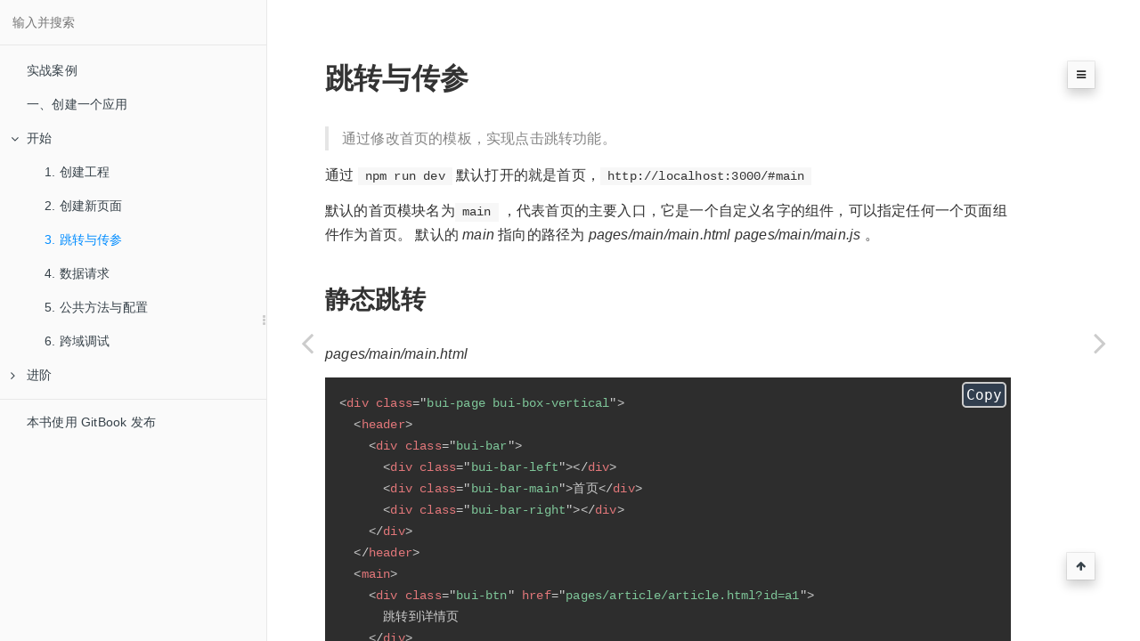

--- FILE ---
content_type: text/html
request_url: https://www.easybui.com/guide-practice/chapter3/router.html
body_size: 6304
content:

<!DOCTYPE HTML>
<html lang="zh-hans" >
    <head>
        <meta charset="UTF-8">
        <meta content="text/html; charset=utf-8" http-equiv="Content-Type">
        <title>3. 跳转与传参 · BUI最佳实践</title>
        <meta http-equiv="X-UA-Compatible" content="IE=edge" />
        <meta name="description" content="">
        <meta name="generator" content="GitBook 3.2.3">
        <meta name="author" content="王小o - imouou">
        
        
    
    <link rel="stylesheet" href="../gitbook/style.css">

    
            
                
                <link rel="stylesheet" href="../gitbook/gitbook-plugin-prism/prism-tomorrow.min.css">
                
            
                
                <link rel="stylesheet" href="../gitbook/gitbook-plugin-search-pro/search.css">
                
            
                
                <link rel="stylesheet" href="../gitbook/gitbook-plugin-expandable-chapters/expandable-chapters.css">
                
            
                
                <link rel="stylesheet" href="../gitbook/gitbook-plugin-splitter/splitter.css">
                
            
                
                <link rel="stylesheet" href="../gitbook/gitbook-plugin-tbfed-pagefooter/footer.css">
                
            
                
                <link rel="stylesheet" href="../gitbook/gitbook-plugin-anchor-navigation-ex/style/plugin.css">
                
            
                
                <link rel="stylesheet" href="../gitbook/gitbook-plugin-chapter-fold/chapter-fold.css">
                
            
                
                <link rel="stylesheet" href="../gitbook/gitbook-plugin-highlight/website.css">
                
            
                
                <link rel="stylesheet" href="../gitbook/gitbook-plugin-fontsettings/website.css">
                
            
        

    

    
        
        <link rel="stylesheet" href="../static/css/gitbook.css">
        
    

        
    
    
    
    <meta name="HandheldFriendly" content="true"/>
    <meta name="viewport" content="width=device-width, initial-scale=1, user-scalable=no">
    <meta name="apple-mobile-web-app-capable" content="yes">
    <meta name="apple-mobile-web-app-status-bar-style" content="black">
    <link rel="apple-touch-icon-precomposed" sizes="152x152" href="../gitbook/images/apple-touch-icon-precomposed-152.png">
    <link rel="shortcut icon" href="../gitbook/images/favicon.ico" type="image/x-icon">

    
    <link rel="next" href="ajax.html" />
    
    
    <link rel="prev" href="createpage.html" />
    

    <style>
    @media only screen and (max-width: 640px) {
        .book-header .hidden-mobile {
            display: none;
        }
    }
    </style>
    <script>
        window["gitbook-plugin-github-buttons"] = {"buttons":[{"user":"imouou","repo":"BUI-Guide","type":"star","count":true,"size":"small"},{"user":"imouou","width":"160","type":"follow","count":true,"size":"small"}]};
    </script>

    </head>
    <body>
        
<div class="book">
    <div class="book-summary">
        
            
<div id="book-search-input" role="search">
    <input type="text" placeholder="输入并搜索" />
</div>

            
                <nav role="navigation">
                


<ul class="summary">
    
    

    

    
        
        
    
        <li class="chapter " data-level="1.1" data-path="../">
            
                <a href="../">
            
                    
                    实战案例
            
                </a>
            

            
        </li>
    
        <li class="chapter " data-level="1.2" >
            
                <span>
            
                    
                    一、创建一个应用
            
                </span>
            

            
        </li>
    
        <li class="chapter " data-level="1.3" >
            
                <span>
            
                    
                    开始
            
                </span>
            

            
            <ul class="articles">
                
    
        <li class="chapter " data-level="1.3.1" data-path="create.html">
            
                <a href="create.html">
            
                    
                    1. 创建工程
            
                </a>
            

            
        </li>
    
        <li class="chapter " data-level="1.3.2" data-path="createpage.html">
            
                <a href="createpage.html">
            
                    
                    2. 创建新页面
            
                </a>
            

            
        </li>
    
        <li class="chapter active" data-level="1.3.3" data-path="router.html">
            
                <a href="router.html">
            
                    
                    3. 跳转与传参
            
                </a>
            

            
        </li>
    
        <li class="chapter " data-level="1.3.4" data-path="ajax.html">
            
                <a href="ajax.html">
            
                    
                    4. 数据请求
            
                </a>
            

            
        </li>
    
        <li class="chapter " data-level="1.3.5" data-path="global.html">
            
                <a href="global.html">
            
                    
                    5. 公共方法与配置
            
                </a>
            

            
        </li>
    
        <li class="chapter " data-level="1.3.6" data-path="debug.html">
            
                <a href="debug.html">
            
                    
                    6. 跨域调试
            
                </a>
            

            
        </li>
    

            </ul>
            
        </li>
    
        <li class="chapter " data-level="1.4" >
            
                <span>
            
                    
                    进阶
            
                </span>
            

            
            <ul class="articles">
                
    
        <li class="chapter " data-level="1.4.1" data-path="buifast.html">
            
                <a href="buifast.html">
            
                    
                    7. 提高效率
            
                </a>
            

            
        </li>
    
        <li class="chapter " data-level="1.4.2" data-path="control.html">
            
                <a href="control.html">
            
                    
                    8. 控件
            
                </a>
            

            
        </li>
    
        <li class="chapter " data-level="1.4.3" data-path="component.html">
            
                <a href="component.html">
            
                    
                    9. 组件
            
                </a>
            

            
        </li>
    
        <li class="chapter " data-level="1.4.4" data-path="form.html">
            
                <a href="form.html">
            
                    
                    10. 表单与校验
            
                </a>
            

            
        </li>
    
        <li class="chapter " data-level="1.4.5" data-path="storage.html">
            
                <a href="storage.html">
            
                    
                    11. 数据存储
            
                </a>
            

            
        </li>
    
        <li class="chapter " data-level="1.4.6" data-path="login.html">
            
                <a href="login.html">
            
                    
                    12. 登录权限
            
                </a>
            

            
        </li>
    
        <li class="chapter " data-level="1.4.7" data-path="import.html">
            
                <a href="import.html">
            
                    
                    13. 第三方插件
            
                </a>
            

            
        </li>
    
        <li class="chapter " data-level="1.4.8" data-path="package.html">
            
                <a href="package.html">
            
                    
                    14. 打包部署
            
                </a>
            

            
        </li>
    
        <li class="chapter " data-level="1.4.9" data-path="update.html">
            
                <a href="update.html">
            
                    
                    15. 版本升级
            
                </a>
            

            
        </li>
    

            </ul>
            
        </li>
    

    

    <li class="divider"></li>

    <li>
        <a href="https://www.gitbook.com" target="blank" class="gitbook-link">
            本书使用 GitBook 发布
        </a>
    </li>
</ul>


                </nav>
            
        
    </div>

    <div class="book-body">
        
            <div class="body-inner">
                
                    

<div class="book-header" role="navigation">
    

    <!-- Title -->
    <h1>
        <i class="fa fa-circle-o-notch fa-spin"></i>
        <a href=".." >3. 跳转与传参</a>
    </h1>
</div>




                    <div class="page-wrapper" tabindex="-1" role="main">
                        <div class="page-inner">
                            
<div id="book-search-results">
    <div class="search-noresults">
    
                                <section class="normal markdown-section">
                                
                                <div id="anchor-navigation-ex-navbar"><i class="fa fa-navicon"></i><ul><li><span class="title-icon "></span><a href="#&#x8DF3;&#x8F6C;&#x4E0E;&#x4F20;&#x53C2;"><b></b>&#x8DF3;&#x8F6C;&#x4E0E;&#x4F20;&#x53C2;</a></li><ul><li><span class="title-icon "></span><a href="#&#x9759;&#x6001;&#x8DF3;&#x8F6C;"><b></b>&#x9759;&#x6001;&#x8DF3;&#x8F6C;</a></li><li><span class="title-icon "></span><a href="#&#x52A8;&#x6001;&#x8DF3;&#x8F6C;"><b></b>&#x52A8;&#x6001;&#x8DF3;&#x8F6C;</a></li><li><span class="title-icon "></span><a href="#&#x63A5;&#x6536;&#x53C2;&#x6570;"><b></b>&#x63A5;&#x6536;&#x53C2;&#x6570;</a></li><li><span class="title-icon "></span><a href="#&#x9884;&#x89C8;&#x6548;&#x679C;"><b></b>&#x9884;&#x89C8;&#x6548;&#x679C;</a></li></ul></ul></div><a href="#&#x8DF3;&#x8F6C;&#x4E0E;&#x4F20;&#x53C2;" id="anchorNavigationExGoTop"><i class="fa fa-arrow-up"></i></a><h1 id="&#x8DF3;&#x8F6C;&#x4E0E;&#x4F20;&#x53C2;"><a name="&#x8DF3;&#x8F6C;&#x4E0E;&#x4F20;&#x53C2;" class="anchor-navigation-ex-anchor" href="#&#x8DF3;&#x8F6C;&#x4E0E;&#x4F20;&#x53C2;"><i class="fa fa-link" aria-hidden="true"></i></a>&#x8DF3;&#x8F6C;&#x4E0E;&#x4F20;&#x53C2;</h1>
<blockquote>
<p>&#x901A;&#x8FC7;&#x4FEE;&#x6539;&#x9996;&#x9875;&#x7684;&#x6A21;&#x677F;&#xFF0C;&#x5B9E;&#x73B0;&#x70B9;&#x51FB;&#x8DF3;&#x8F6C;&#x529F;&#x80FD;&#x3002;</p>
</blockquote>
<p>&#x901A;&#x8FC7; <code>npm run dev</code> &#x9ED8;&#x8BA4;&#x6253;&#x5F00;&#x7684;&#x5C31;&#x662F;&#x9996;&#x9875;&#xFF0C;<code>http://localhost:3000/#main</code></p>
<p>&#x9ED8;&#x8BA4;&#x7684;&#x9996;&#x9875;&#x6A21;&#x5757;&#x540D;&#x4E3A;<code>main</code> &#xFF0C;&#x4EE3;&#x8868;&#x9996;&#x9875;&#x7684;&#x4E3B;&#x8981;&#x5165;&#x53E3;&#xFF0C;&#x5B83;&#x662F;&#x4E00;&#x4E2A;&#x81EA;&#x5B9A;&#x4E49;&#x540D;&#x5B57;&#x7684;&#x7EC4;&#x4EF6;&#xFF0C;&#x53EF;&#x4EE5;&#x6307;&#x5B9A;&#x4EFB;&#x4F55;&#x4E00;&#x4E2A;&#x9875;&#x9762;&#x7EC4;&#x4EF6;&#x4F5C;&#x4E3A;&#x9996;&#x9875;&#x3002;
&#x9ED8;&#x8BA4;&#x7684; <em>main</em> &#x6307;&#x5411;&#x7684;&#x8DEF;&#x5F84;&#x4E3A; <em>pages/main/main.html</em> <em>pages/main/main.js</em> &#x3002;</p>
<h2 id="&#x9759;&#x6001;&#x8DF3;&#x8F6C;"><a name="&#x9759;&#x6001;&#x8DF3;&#x8F6C;" class="anchor-navigation-ex-anchor" href="#&#x9759;&#x6001;&#x8DF3;&#x8F6C;"><i class="fa fa-link" aria-hidden="true"></i></a>&#x9759;&#x6001;&#x8DF3;&#x8F6C;</h2>
<p><em>pages/main/main.html</em></p>
<pre class="language-"><code class="lang-html"><span class="token tag"><span class="token tag"><span class="token punctuation">&lt;</span>div</span> <span class="token attr-name">class</span><span class="token attr-value"><span class="token punctuation attr-equals">=</span><span class="token punctuation">&quot;</span>bui-page bui-box-vertical<span class="token punctuation">&quot;</span></span><span class="token punctuation">&gt;</span></span>
  <span class="token tag"><span class="token tag"><span class="token punctuation">&lt;</span>header</span><span class="token punctuation">&gt;</span></span>
    <span class="token tag"><span class="token tag"><span class="token punctuation">&lt;</span>div</span> <span class="token attr-name">class</span><span class="token attr-value"><span class="token punctuation attr-equals">=</span><span class="token punctuation">&quot;</span>bui-bar<span class="token punctuation">&quot;</span></span><span class="token punctuation">&gt;</span></span>
      <span class="token tag"><span class="token tag"><span class="token punctuation">&lt;</span>div</span> <span class="token attr-name">class</span><span class="token attr-value"><span class="token punctuation attr-equals">=</span><span class="token punctuation">&quot;</span>bui-bar-left<span class="token punctuation">&quot;</span></span><span class="token punctuation">&gt;</span></span><span class="token tag"><span class="token tag"><span class="token punctuation">&lt;/</span>div</span><span class="token punctuation">&gt;</span></span>
      <span class="token tag"><span class="token tag"><span class="token punctuation">&lt;</span>div</span> <span class="token attr-name">class</span><span class="token attr-value"><span class="token punctuation attr-equals">=</span><span class="token punctuation">&quot;</span>bui-bar-main<span class="token punctuation">&quot;</span></span><span class="token punctuation">&gt;</span></span>&#x9996;&#x9875;<span class="token tag"><span class="token tag"><span class="token punctuation">&lt;/</span>div</span><span class="token punctuation">&gt;</span></span>
      <span class="token tag"><span class="token tag"><span class="token punctuation">&lt;</span>div</span> <span class="token attr-name">class</span><span class="token attr-value"><span class="token punctuation attr-equals">=</span><span class="token punctuation">&quot;</span>bui-bar-right<span class="token punctuation">&quot;</span></span><span class="token punctuation">&gt;</span></span><span class="token tag"><span class="token tag"><span class="token punctuation">&lt;/</span>div</span><span class="token punctuation">&gt;</span></span>
    <span class="token tag"><span class="token tag"><span class="token punctuation">&lt;/</span>div</span><span class="token punctuation">&gt;</span></span>
  <span class="token tag"><span class="token tag"><span class="token punctuation">&lt;/</span>header</span><span class="token punctuation">&gt;</span></span>
  <span class="token tag"><span class="token tag"><span class="token punctuation">&lt;</span>main</span><span class="token punctuation">&gt;</span></span>
    <span class="token tag"><span class="token tag"><span class="token punctuation">&lt;</span>div</span> <span class="token attr-name">class</span><span class="token attr-value"><span class="token punctuation attr-equals">=</span><span class="token punctuation">&quot;</span>bui-btn<span class="token punctuation">&quot;</span></span> <span class="token attr-name">href</span><span class="token attr-value"><span class="token punctuation attr-equals">=</span><span class="token punctuation">&quot;</span>pages/article/article.html?id=a1<span class="token punctuation">&quot;</span></span><span class="token punctuation">&gt;</span></span>
      &#x8DF3;&#x8F6C;&#x5230;&#x8BE6;&#x60C5;&#x9875;
    <span class="token tag"><span class="token tag"><span class="token punctuation">&lt;/</span>div</span><span class="token punctuation">&gt;</span></span>
  <span class="token tag"><span class="token tag"><span class="token punctuation">&lt;/</span>main</span><span class="token punctuation">&gt;</span></span>
<span class="token tag"><span class="token tag"><span class="token punctuation">&lt;/</span>div</span><span class="token punctuation">&gt;</span></span>
</code></pre>
<p>main &#x65B0;&#x589E;&#x4E86;&#x4E00;&#x4E2A;&#x6309;&#x94AE;&#xFF0C;&#x6309;&#x94AE;&#x6837;&#x5F0F;&#x540D;&#x4E3A; <code>bui-btn</code> &#x52A0;&#x4E0A;<code>href=&quot;&quot;</code>&#x5C5E;&#x6027;&#xFF0C;&#x6307;&#x5411;&#x4E00;&#x4E2A;&#x76F8;&#x5BF9;&#x8DEF;&#x5F84;&#xFF0C;&#x79F0;&#x4E3A;&#x9759;&#x6001;&#x8DF3;&#x8F6C;&#xFF0C;&#x540E;&#x9762;&#x52A0;&#x4E86;&#x53C2;&#x6570; <code>id=b1</code>&#x3002;</p>
<h2 id="&#x52A8;&#x6001;&#x8DF3;&#x8F6C;"><a name="&#x52A8;&#x6001;&#x8DF3;&#x8F6C;" class="anchor-navigation-ex-anchor" href="#&#x52A8;&#x6001;&#x8DF3;&#x8F6C;"><i class="fa fa-link" aria-hidden="true"></i></a>&#x52A8;&#x6001;&#x8DF3;&#x8F6C;</h2>
<p>&#x5728;&#x53C2;&#x6570;&#x662F;&#x672A;&#x77E5;&#x7684;&#x60C5;&#x51B5;&#x4E0B;&#xFF0C;&#x5C31;&#x9700;&#x8981;&#x7528;&#x5230;&#x52A8;&#x6001;&#x8DF3;&#x8F6C;&#x4E86;&#x3002;</p>
<p><em>pages/main/main.html</em></p>
<pre class="language-"><code class="lang-html"><span class="token tag"><span class="token tag"><span class="token punctuation">&lt;</span>div</span> <span class="token attr-name">class</span><span class="token attr-value"><span class="token punctuation attr-equals">=</span><span class="token punctuation">&quot;</span>bui-page bui-box-vertical<span class="token punctuation">&quot;</span></span><span class="token punctuation">&gt;</span></span>
  <span class="token tag"><span class="token tag"><span class="token punctuation">&lt;</span>header</span><span class="token punctuation">&gt;</span></span>
    <span class="token tag"><span class="token tag"><span class="token punctuation">&lt;</span>div</span> <span class="token attr-name">class</span><span class="token attr-value"><span class="token punctuation attr-equals">=</span><span class="token punctuation">&quot;</span>bui-bar<span class="token punctuation">&quot;</span></span><span class="token punctuation">&gt;</span></span>
      <span class="token tag"><span class="token tag"><span class="token punctuation">&lt;</span>div</span> <span class="token attr-name">class</span><span class="token attr-value"><span class="token punctuation attr-equals">=</span><span class="token punctuation">&quot;</span>bui-bar-left<span class="token punctuation">&quot;</span></span><span class="token punctuation">&gt;</span></span><span class="token tag"><span class="token tag"><span class="token punctuation">&lt;/</span>div</span><span class="token punctuation">&gt;</span></span>
      <span class="token tag"><span class="token tag"><span class="token punctuation">&lt;</span>div</span> <span class="token attr-name">class</span><span class="token attr-value"><span class="token punctuation attr-equals">=</span><span class="token punctuation">&quot;</span>bui-bar-main<span class="token punctuation">&quot;</span></span><span class="token punctuation">&gt;</span></span>&#x9996;&#x9875;<span class="token tag"><span class="token tag"><span class="token punctuation">&lt;/</span>div</span><span class="token punctuation">&gt;</span></span>
      <span class="token tag"><span class="token tag"><span class="token punctuation">&lt;</span>div</span> <span class="token attr-name">class</span><span class="token attr-value"><span class="token punctuation attr-equals">=</span><span class="token punctuation">&quot;</span>bui-bar-right<span class="token punctuation">&quot;</span></span><span class="token punctuation">&gt;</span></span><span class="token tag"><span class="token tag"><span class="token punctuation">&lt;/</span>div</span><span class="token punctuation">&gt;</span></span>
    <span class="token tag"><span class="token tag"><span class="token punctuation">&lt;/</span>div</span><span class="token punctuation">&gt;</span></span>
  <span class="token tag"><span class="token tag"><span class="token punctuation">&lt;/</span>header</span><span class="token punctuation">&gt;</span></span>
  <span class="token tag"><span class="token tag"><span class="token punctuation">&lt;</span>main</span><span class="token punctuation">&gt;</span></span>
    <span class="token tag"><span class="token tag"><span class="token punctuation">&lt;</span>div</span> <span class="token attr-name">id</span><span class="token attr-value"><span class="token punctuation attr-equals">=</span><span class="token punctuation">&quot;</span>gotoArticle<span class="token punctuation">&quot;</span></span> <span class="token attr-name">class</span><span class="token attr-value"><span class="token punctuation attr-equals">=</span><span class="token punctuation">&quot;</span>bui-btn<span class="token punctuation">&quot;</span></span><span class="token punctuation">&gt;</span></span>&#x8DF3;&#x8F6C;&#x5230;&#x8BE6;&#x60C5;&#x9875;<span class="token tag"><span class="token tag"><span class="token punctuation">&lt;/</span>div</span><span class="token punctuation">&gt;</span></span>
  <span class="token tag"><span class="token tag"><span class="token punctuation">&lt;/</span>main</span><span class="token punctuation">&gt;</span></span>
<span class="token tag"><span class="token tag"><span class="token punctuation">&lt;/</span>div</span><span class="token punctuation">&gt;</span></span>
</code></pre>
<p><em>pages/main/main.js</em></p>
<pre class="language-"><code class="lang-js">loader<span class="token punctuation">.</span><span class="token function">define</span><span class="token punctuation">(</span><span class="token keyword">function</span> <span class="token punctuation">(</span><span class="token parameter">require<span class="token punctuation">,</span> exports<span class="token punctuation">,</span> module<span class="token punctuation">,</span> global</span><span class="token punctuation">)</span> <span class="token punctuation">{</span>
  <span class="token comment">// &#x5355;&#x9875;&#x6A21;&#x677F;&#x91CC;&#x7684;DOM&#x4E8B;&#x4EF6;&#x7ED1;&#x5B9A;&#x9700;&#x8981;&#x628A; $ &#x6539;&#x6210; router.$</span>
  router<span class="token punctuation">.</span><span class="token function">$</span><span class="token punctuation">(</span><span class="token string">&quot;#gotoArticle&quot;</span><span class="token punctuation">)</span><span class="token punctuation">.</span><span class="token function">click</span><span class="token punctuation">(</span><span class="token keyword">function</span> <span class="token punctuation">(</span><span class="token parameter">e</span><span class="token punctuation">)</span> <span class="token punctuation">{</span>
    bui<span class="token punctuation">.</span><span class="token function">load</span><span class="token punctuation">(</span><span class="token punctuation">{</span>
      <span class="token literal-property property">url</span><span class="token operator">:</span> <span class="token string">&quot;pages/article/article.html&quot;</span><span class="token punctuation">,</span>
      <span class="token literal-property property">param</span><span class="token operator">:</span> <span class="token punctuation">{</span>
        <span class="token literal-property property">id</span><span class="token operator">:</span> <span class="token string">&quot;b1&quot;</span><span class="token punctuation">,</span>
      <span class="token punctuation">}</span><span class="token punctuation">,</span>
    <span class="token punctuation">}</span><span class="token punctuation">)</span><span class="token punctuation">;</span>
  <span class="token punctuation">}</span><span class="token punctuation">)</span><span class="token punctuation">;</span>
<span class="token punctuation">}</span><span class="token punctuation">)</span><span class="token punctuation">;</span>
</code></pre>
<h2 id="&#x63A5;&#x6536;&#x53C2;&#x6570;"><a name="&#x63A5;&#x6536;&#x53C2;&#x6570;" class="anchor-navigation-ex-anchor" href="#&#x63A5;&#x6536;&#x53C2;&#x6570;"><i class="fa fa-link" aria-hidden="true"></i></a>&#x63A5;&#x6536;&#x53C2;&#x6570;</h2>
<p>&#x6709; 3 &#x79CD;&#x63A5;&#x6536;&#x53C2;&#x6570;</p>
<p><em>pages/article/article.js</em></p>
<pre class="language-"><code class="lang-js">loader<span class="token punctuation">.</span><span class="token function">define</span><span class="token punctuation">(</span><span class="token keyword">function</span> <span class="token punctuation">(</span><span class="token parameter">require<span class="token punctuation">,</span> exports<span class="token punctuation">,</span> module<span class="token punctuation">,</span> global</span><span class="token punctuation">)</span> <span class="token punctuation">{</span>
  <span class="token comment">// 1. &#x63A5;&#x6536;&#x7EC4;&#x4EF6;&#x53C2;&#x6570;&#x5305;&#x542B;URL, &#x63A8;&#x8350;</span>
  <span class="token keyword">let</span> params <span class="token operator">=</span> bui<span class="token punctuation">.</span>history<span class="token punctuation">.</span><span class="token function">getParams</span><span class="token punctuation">(</span>module<span class="token punctuation">.</span>id<span class="token punctuation">)</span><span class="token punctuation">;</span>
  <span class="token comment">// params = { id: &quot;a1&quot;}</span>

  <span class="token comment">// 2. &#x53EA;&#x63A5;&#x6536;URL&#x53C2;&#x6570;</span>
  <span class="token keyword">let</span> params <span class="token operator">=</span> bui<span class="token punctuation">.</span>history<span class="token punctuation">.</span><span class="token function">getParams</span><span class="token punctuation">(</span><span class="token string">&quot;url&quot;</span><span class="token punctuation">)</span><span class="token punctuation">;</span>
  <span class="token comment">// params = { id: &quot;a1&quot;}</span>

  <span class="token comment">// 3. 1.7.x &#x652F;&#x6301;</span>
  <span class="token keyword">let</span> props <span class="token operator">=</span> module<span class="token punctuation">.</span>props<span class="token punctuation">;</span>
<span class="token punctuation">}</span><span class="token punctuation">)</span><span class="token punctuation">;</span>
</code></pre>
<h2 id="&#x9884;&#x89C8;&#x6548;&#x679C;"><a name="&#x9884;&#x89C8;&#x6548;&#x679C;" class="anchor-navigation-ex-anchor" href="#&#x9884;&#x89C8;&#x6548;&#x679C;"><i class="fa fa-link" aria-hidden="true"></i></a>&#x9884;&#x89C8;&#x6548;&#x679C;</h2>
<p><img src="../static/images/gif/load.gif" alt="&#x9884;&#x89C8;&#x8DF3;&#x8F6C;"></p>
<footer class="page-footer"><span class="copyright">Copyright &#xA9;2017-2022 easybui.com all right reserved&#xFF0C;powered by Gitbook</span><span class="footer-modification">&#x8BE5;&#x6587;&#x4EF6;&#x4FEE;&#x8BA2;&#x65F6;&#x95F4;&#xFF1A;
2022-04-25 14:36:43
</span></footer>
                                
                                </section>
                            
    </div>
    <div class="search-results">
        <div class="has-results">
            
            <h1 class="search-results-title"><span class='search-results-count'></span> results matching "<span class='search-query'></span>"</h1>
            <ul class="search-results-list"></ul>
            
        </div>
        <div class="no-results">
            
            <h1 class="search-results-title">No results matching "<span class='search-query'></span>"</h1>
            
        </div>
    </div>
</div>

                        </div>
                    </div>
                
            </div>

            
                
                <a href="createpage.html" class="navigation navigation-prev " aria-label="Previous page: 2. 创建新页面">
                    <i class="fa fa-angle-left"></i>
                </a>
                
                
                <a href="ajax.html" class="navigation navigation-next " aria-label="Next page: 4. 数据请求">
                    <i class="fa fa-angle-right"></i>
                </a>
                
            
        
    </div>

    <script>
        var gitbook = gitbook || [];
        gitbook.push(function() {
            gitbook.page.hasChanged({"page":{"title":"3. 跳转与传参","level":"1.3.3","depth":2,"next":{"title":"4. 数据请求","level":"1.3.4","depth":2,"path":"chapter3/ajax.md","ref":"chapter3/ajax.md","articles":[]},"previous":{"title":"2. 创建新页面","level":"1.3.2","depth":2,"path":"chapter3/createpage.md","ref":"chapter3/createpage.md","articles":[]},"dir":"ltr"},"config":{"plugins":["prism","copy-code-button","search-pro","-search","-lunr","expandable-chapters","splitter","-sharing","github-buttons","tbfed-pagefooter","baidu-tongji","anchor-navigation-ex","chapter-fold"],"styles":{"website":"./static/css/gitbook.css"},"pluginsConfig":{"tbfed-pagefooter":{"copyright":"Copyright &copy2017-2022 easybui.com","modify_label":"该文件修订时间：","modify_format":"YYYY-MM-DD HH:mm:ss"},"chapter-fold":{},"prism":{"css":["prismjs/themes/prism-tomorrow.min.css"],"lang":{"shell":"bash"}},"baidu-tongji":{"url":"https://hm.baidu.com/hm.js","token":"6781b936303667306495d5d92ad58add"},"splitter":{},"search-pro":{},"fontsettings":{"theme":"white","family":"sans","size":2},"highlight":{},"anchor-navigation-ex":{"associatedWithSummary":true,"float":{"floatIcon":"fa fa-navicon","level1Icon":"","level2Icon":"","level3Icon":"","showLevelIcon":false},"mode":"float","multipleH1":true,"pageTop":{"level1Icon":"","level2Icon":"","level3Icon":"","showLevelIcon":false},"printLog":false,"showGoTop":true,"showLevel":false},"github-buttons":{"buttons":[{"user":"imouou","repo":"BUI-Guide","type":"star","count":true,"size":"small"},{"user":"imouou","width":"160","type":"follow","count":true,"size":"small"}]},"copy-code-button":{},"theme-default":{"styles":{"website":"styles/website.css","pdf":"styles/pdf.css","epub":"styles/epub.css","mobi":"styles/mobi.css","ebook":"styles/ebook.css","print":"styles/print.css"},"showLevel":false},"expandable-chapters":{}},"theme":"default","author":"王小o - imouou","pdf":{"pageNumbers":true,"fontSize":12,"fontFamily":"Arial","paperSize":"a4","chapterMark":"pagebreak","pageBreaksBefore":"/","margin":{"right":62,"left":62,"top":56,"bottom":56}},"structure":{"langs":"LANGS.md","readme":"README.md","glossary":"GLOSSARY.md","summary":"SUMMARY.md"},"variables":{},"title":"BUI最佳实践","language":"zh-hans","gitbook":"*","description":"本文将通过创建一个新应用的方式，涵盖整个应用的开发，`数据请求，接口跨域，模板渲染，store，表单校验，全局方法，数据存储，登录权限，路由传参，自定义组件及传参`等，带您快速了解BUI的基本使用，建议按步骤一步步操作，文档中有不理解或者错误的地方，请通过帮助提问反馈，谢谢。"},"file":{"path":"chapter3/router.md","mtime":"2022-04-25T06:36:43.387Z","type":"markdown"},"gitbook":{"version":"3.2.3","time":"2023-03-06T09:28:24.761Z"},"basePath":"..","book":{"language":""}});
        });
    </script>
</div>

        
    <script src="../gitbook/gitbook.js"></script>
    <script src="../gitbook/theme.js"></script>
    
        
        <script src="../gitbook/gitbook-plugin-copy-code-button/toggle.js"></script>
        
    
        
        <script src="../gitbook/gitbook-plugin-search-pro/jquery.mark.min.js"></script>
        
    
        
        <script src="../gitbook/gitbook-plugin-search-pro/search.js"></script>
        
    
        
        <script src="../gitbook/gitbook-plugin-expandable-chapters/expandable-chapters.js"></script>
        
    
        
        <script src="../gitbook/gitbook-plugin-splitter/splitter.js"></script>
        
    
        
        <script src="../gitbook/gitbook-plugin-github-buttons/plugin.js"></script>
        
    
        
        <script src="../gitbook/gitbook-plugin-baidu-tongji/plugin.js"></script>
        
    
        
        <script src="../gitbook/gitbook-plugin-chapter-fold/chapter-fold.js"></script>
        
    
        
        <script src="../gitbook/gitbook-plugin-fontsettings/fontsettings.js"></script>
        
    

    </body>
</html>



--- FILE ---
content_type: text/css
request_url: https://www.easybui.com/guide-practice/static/css/gitbook.css
body_size: 37
content:
.page-inner {
  margin-left: 50px;
}


--- FILE ---
content_type: application/javascript
request_url: https://www.easybui.com/guide-practice/gitbook/gitbook-plugin-baidu-tongji/plugin.js
body_size: 412
content:
require(["gitbook"], function(gitbook) {
    gitbook.events.bind("start", function(e, config) {
        config["baidu-tongji"] = config["baidu-tongji"] || {};
        var hm = document.createElement('script');
        hm.src =config["baidu-tongji"].url+'?' + config["baidu-tongji"].token;
        var s = document.getElementsByTagName('script')[0];
        s.parentNode.insertBefore(hm, s);
    });
});
